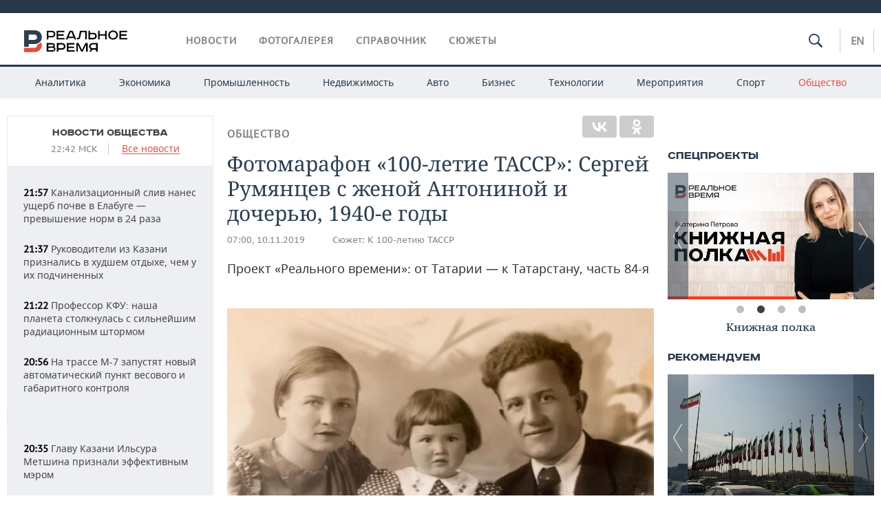

--- FILE ---
content_type: text/html; charset=utf-8
request_url: https://realnoevremya.ru/articles/157274-fotomarafon-100-letie-tassr-sergey-rumyancev-s-semey
body_size: 24166
content:
<!DOCTYPE html>
<html lang="ru">
<head prefix="og: https://ogp.me/ns# fb: https://ogp.me/ns/fb# article: https://ogp.me/ns/article#">
    <meta http-equiv="Content-Type" content="text/html; charset=utf-8" />
    <link rel="icon" type="image/png" href="/favicon-16x16.png" sizes="16x16" />
    <link rel="icon" type="image/png" href="/favicon-32x32.png" sizes="32x32" />
    <link rel="icon" type="image/png" href="/favicon-96x96.png" sizes="96x96" />
    <link rel="icon" type="image/png" href="/favicon-192x192.png" sizes="192x192" />
    <meta name="twitter:card" content="summary_large_image" />
    <meta name="twitter:site" content="@Realnoevremya" />
            <meta name="twitter:title" content="Фотомарафон «100-летие ТАССР»: Сергей Румянцев с женой Антониной и доч" />
        <meta name="twitter:description" content="Фотомарафон «100-летие ТАССР»: ученый Сергей Румянцев, первый ректор РУДН. Проект «Реального времени»: от Татарии — к Татарстану, часть 84-я" />
        <meta property="og:type" content="Article" />
    <meta property="og:locale" content="ru_RU"/>
    <meta property="og:site_name" content="Реальное время"/>
    <meta property="og:url" content="https://realnoevremya.ru/articles/157274-fotomarafon-100-letie-tassr-sergey-rumyancev-s-semey" />
            <link rel="image_src" href="https://realnoevremya.ru/uploads/articles/36/d1/aa383c16e9bdb420.jpg" />
        <meta property="vk:image" content="https://realnoevremya.ru/uploads/articles/36/d1/aa383c16e9bdb420.jpg" />
        <meta property="twitter:image" content="https://realnoevremya.ru/uploads/articles/36/d1/aa383c16e9bdb420.jpg" />
        <meta property="og:image" content="https://realnoevremya.ru/uploads/articles/36/d1/aa383c16e9bdb420.jpg" />
        <meta property="og:image:width" content="600" />
        <meta property="og:image:height" content="320" />
        <meta property="og:title" content="Фотомарафон «100-летие ТАССР»: Сергей Румянцев с женой Антониной и дочерью, 1940-е годы" />
    <meta property="twitterDescription" content="Фотомарафон «100-летие ТАССР»: Сергей Румянцев с женой Антониной и дочерью, 1940-е годы" />
    <meta property="og:description" content="Проект «Реального времени»: от Татарии — к Татарстану, часть 84-я" />
    <meta property="pageDescription" content="Проект «Реального времени»: от Татарии — к Татарстану, часть 84-я" />
    <meta name="description" content="Фотомарафон «100-летие ТАССР»: ученый Сергей Румянцев, первый ректор РУДН. Проект «Реального времени»: от Татарии — к Татарстану, часть 84-я" />
            <meta name="keywords" content="общество,история,новости общества, социальные новости,анализ исторических событий" />
                    <link rel="canonical" href="https://realnoevremya.ru/articles/157274-fotomarafon-100-letie-tassr-sergey-rumyancev-s-semey">
        
    
    
    <link rel="alternate" media="only screen and (max-width: 640px)" href="https://m.realnoevremya.ru/articles/157274-fotomarafon-100-letie-tassr-sergey-rumyancev-s-semey">

    <title>Фотомарафон «100-летие ТАССР»: Сергей Румянцев с семьей — Реальное время</title>
    <link rel="icon" href="/favicon.svg" type="image/x-icon">

        <link rel="stylesheet" href="/assets/journal/css/styles.min.css?v=1473867705">
    <link rel="stylesheet" type="text/css" href="/assets/journal/css/content-style.css?v=1473867705" />
<link rel="stylesheet" type="text/css" href="/assets/journal/css/slick.min.css?v=1473867705" />
    <link rel="stylesheet" href="/assets/journal/css/print.css" media="print" />
</head>

<body class="articles articlesview">
<div class="pageWrap">
    <svg xmlns="http://www.w3.org/2000/svg" xmlns:xlink="http://www.w3.org/1999/xlink" x="0px" y="0px"  style="display: none;" >
    <symbol id="logo-text" viewBox="0 0 150 32">
            <path class="st0" d="M40.3,0.7c2.9,0,5.1,1.9,5.1,4.8s-2.2,4.8-5.1,4.8h-5v2.9h-2.3V0.7H40.3z M35.3,8.2h5c1.7,0,2.9-1,2.9-2.7
        c0-1.7-1.2-2.7-2.9-2.7h-5V8.2z"/>
            <path class="st0" d="M58.5,0.7v2.1h-8.9v3h8v2.1h-8v3.3h9.2v2.1H47.3V0.7H58.5z"/>
            <path class="st0" d="M70.5,0.7l5.3,12.5h-2.4l-0.9-2H64l-0.9,2h-2.5l5.5-12.5H70.5z M64.8,9.2h6.7L69,2.7h-1.4L64.8,9.2z"/>
            <path class="st0" d="M91,0.7v12.5h-2.3V2.8h-5.6l-1.4,7.3c-0.4,2.1-1.7,3.1-3.7,3.1h-1.3V11h1.1c0.9,0,1.4-0.4,1.6-1.2l1.7-9.1H91
        z"/>
            <path class="st0" d="M95.7,0.7v3h4.8c2.9,0,5.1,1.8,5.1,4.7c0,2.9-2.2,4.8-5.1,4.8h-7.1V0.7H95.7z M95.7,11.1h4.6
        c1.9,0,2.9-1,2.9-2.7c0-1.8-1.1-2.7-2.9-2.7h-4.6V11.1z"/>
            <path class="st0" d="M109.8,0.7v5h8v-5h2.3v12.5h-2.3V7.7h-8v5.5h-2.3V0.7H109.8z"/>
            <path class="st0" d="M129.3,13.5c-3.9,0-7-2.6-7-6.6s3.1-6.6,7-6.6s7,2.6,7,6.6S133.2,13.5,129.3,13.5z M129.3,11.5
        c2.7,0,4.7-1.7,4.7-4.6c0-2.9-2.1-4.6-4.7-4.6c-2.6,0-4.7,1.7-4.7,4.6S126.7,11.5,129.3,11.5z"/>
            <path class="st0" d="M149.7,0.7v2.1h-8.9v3h8v2.1h-8v3.3h9.2v2.1h-11.5V0.7H149.7z"/>
            <path class="st0" d="M40.9,18.6c2.3,0,3.8,1.3,3.8,3.2c0,1-0.3,1.8-1.1,2.3c1.2,0.5,1.9,1.7,1.9,3.1c0,2.1-1.7,3.8-4.1,3.8h-8.6
        V18.6H40.9z M35.3,23.6h5.9c0.9,0,1.4-0.7,1.4-1.4c0-0.8-0.4-1.5-1.7-1.5h-5.6L35.3,23.6L35.3,23.6z M35.3,29h6.2
        c1.3,0,2-0.8,2-1.7c0-1.1-0.7-1.7-1.8-1.7h-6.4L35.3,29L35.3,29z"/>
            <path class="st0" d="M55,18.6c2.9,0,5.1,1.9,5.1,4.8s-2.2,4.8-5.1,4.8h-5.1v2.9h-2.3V18.6H55z M49.9,26.1h5c1.7,0,2.9-1,2.9-2.7
        c0-1.7-1.2-2.7-2.9-2.7h-5V26.1z"/>
            <path class="st0" d="M73.3,18.6v2.1h-8.9v3h8v2.1h-8V29h9.2v2.1H62.1V18.6L73.3,18.6L73.3,18.6z"/>
            <path class="st0" d="M79.2,18.6l4.9,9.9h0.1l4.9-9.9h3.3v12.5h-2.3v-9.7h-0.2l-4.8,9.7H83l-4.7-9.7h-0.2v9.7h-2.2V18.6L79.2,18.6
        L79.2,18.6z"/>
            <path class="st0" d="M106.8,31.1h-2.3v-2.9H99l-1.6,2.9h-2.5l2-3.5c-1.6-0.8-2.5-2.3-2.5-4.2c0-2.9,2.2-4.8,5.1-4.8h7.4V31.1z
         M99.5,20.7c-1.7,0-2.9,1.1-2.9,2.7c0,1.7,1.2,2.6,2.9,2.6h5v-5.4H99.5z"/>
    </symbol>
    <symbol id="logo-P" viewBox="0 0 150 32">
        <path class="st1" d="M15.1,0c6.1,0,10.7,4.1,10.7,10.1S21.2,20,15.1,20H6.8v4.1H0V0H15.1z M6.8,13.9h8c2.4,0,4.1-1.3,4.1-3.7
			c0-2.4-1.7-4-4.1-4h-8V13.9z"/>
    </symbol>
    <symbol id="logo-B" viewBox="0 0 150 32">
        <path class="st2" d="M18.9,20.9c0,0.2,0,0.4,0,0.6c0,2.4-1.7,4-4.1,4h-8l0,0H0v6.2h15.1c6.1,0,10.7-4.1,10.7-10.1
			c0-1.6-0.3-3.1-1-4.4C23.6,18.7,21.4,20.3,18.9,20.9L18.9,20.9L18.9,20.9z"/>
    </symbol>

    <symbol id="logo-text-en" viewBox="0 0 150 32">
        <polygon points="59.7,1.3 59.7,3.3 50.9,3.3 50.9,6.3 58.7,6.3 58.7,8.3 50.9,8.3 50.9,11.6 60,11.6 60,13.7 48.6,13.7 48.6,1.3
		"/>
        <path d="M65.9,9.7h6.6l-2.6-6.4h-1.4L65.9,9.7z M71.4,1.3l5.2,12.3h-2.3l-0.9-1.9H65l-0.9,1.9h-2.4l5.4-12.3H71.4z"/>
        <polygon points="80.9,1.3 80.9,11.6 89.7,11.6 89.7,13.7 78.5,13.7 78.5,1.3 	"/>
        <polygon points="93.8,1.3 101.9,10.5 101.9,1.3 104.3,1.3 104.3,13.7 101.9,13.7 93.7,4.4 93.7,13.7 91.5,13.7 91.5,1.3 	"/>
        <path d="M113.2,12.1c2.7,0,4.7-1.7,4.7-4.6s-2-4.6-4.7-4.6c-2.6,0-4.6,1.7-4.6,4.6S110.6,12.1,113.2,12.1 M113.2,14
		c-3.8,0-6.9-2.6-6.9-6.5s3.1-6.5,6.9-6.5c3.8,0,6.9,2.6,6.9,6.5S117,14,113.2,14"/>
        <polygon points="133.3,1.3 133.3,3.3 124.5,3.3 124.5,6.3 132.3,6.3 132.3,8.3 124.5,8.3 124.5,11.6 133.6,11.6 133.6,13.7
		122.2,13.7 122.2,1.3 	"/>
        <polygon points="36.4,18.7 40.7,29 41.6,29 46,18.7 48.4,18.7 43,31 39.3,31 33.8,18.7 	"/>
        <path d="M52.6,26h4.9c1.7,0,2.9-1,2.9-2.7s-1.2-2.7-2.9-2.7h-4.9C52.6,20.7,52.6,26,52.6,26z M57.6,18.7c2.9,0,5,1.9,5,4.8
		c0,2-1.1,3.4-2.6,4.1l1.9,3.4h-2.4l-1.6-2.9h-5.3V31h-2.2V18.7H57.6z"/>
        <path d="M36.7,8.8h4.9c1.7,0,2.9-1,2.9-2.7s-1.2-2.7-2.9-2.7h-4.9V8.8z M41.6,1.3c2.9,0,5,1.9,5,4.8c0,2-1.1,3.4-2.6,4.1l1.9,3.4
		h-2.4l-1.6-2.9h-5.3v2.9h-2.2V1.3H41.6z"/>
        <polygon points="76,18.7 76,20.7 67.2,20.7 67.2,23.7 75.1,23.7 75.1,25.7 67.2,25.7 67.2,28.9 76.3,28.9 76.3,31 65,31 65,18.7
		"/>
        <polygon points="81.8,18.7 86.6,28.3 86.7,28.3 91.6,18.7 94.8,18.7 94.8,31 92.6,31 92.6,21.4 92.3,21.4 87.7,31 85.6,31 81,21.4
		80.7,21.4 80.7,31 78.5,31 78.5,18.7 	"/>
        <polygon points="99.3,18.7 103.5,25.7 103.8,25.7 108,18.7 110.6,18.7 104.7,27.9 104.7,31 102.4,31 102.4,27.9 96.6,18.7 	"/>
        <path d="M113.4,27.1h6.6l-2.6-6.4h-1.4L113.4,27.1z M119,18.7l5.2,12.3h-2.3l-0.9-1.9h-8.4l-0.9,1.9h-2.4l5.4-12.3H119z"/>
    </symbol>


    <symbol id="searchico" viewBox="0 0 410.23 410.23">
        <path d="M401.625,364.092l-107.1-107.1c19.125-26.775,30.6-59.288,30.6-93.713c0-89.888-72.675-162.562-162.562-162.562
		S0,73.392,0,163.279s72.675,162.562,162.562,162.562c34.425,0,66.938-11.475,93.713-30.6l107.1,107.1
		c9.562,9.562,26.775,9.562,38.25,0l0,0C413.1,390.867,413.1,375.566,401.625,364.092z M162.562,287.592
		c-68.85,0-124.312-55.463-124.312-124.312c0-68.85,55.462-124.312,124.312-124.312c68.85,0,124.312,55.462,124.312,124.312
		C286.875,232.129,231.412,287.592,162.562,287.592z"/>
    </symbol>

    <symbol id="white-calendar" viewBox="0 0 485 485">
        <path class="st1" d="M438.2,71.7V436H46.8V71.7H438.2 M476.9,32.3h-38.7H46.8H8.1v39.3V436v39.3h38.7h391.4h38.7V436V71.7V32.3
        L476.9,32.3z"/>

        <rect x="147.8" y="9.7" class="st1" width="38.7" height="117.2"/>
        <rect x="295" y="9.7" class="st1" width="38.7" height="117.2"/>

        <rect x="90" y="200" width="50" height="50"/>
        <rect x="220" y="200" width="50" height="50"/>
        <rect x="350" y="200" width="50" height="50"/>

        <rect x="90" y="320" width="50" height="50"/>
        <rect x="220" y="320" width="50" height="50"/>
        <rect x="350" y="320" width="50" height="50"/>
    </symbol>

    <symbol id="social-vk" viewBox="0 0 11.9 17.9">
        <path d="M8.7,8.1L8.7,8.1C10,7.7,11,6.5,11,4.8c0-2.3-1.9-3.6-4-3.6H0v15.5h6.4c3.9,0,5.5-2.5,5.5-4.7C11.9,9.5,10.6,8.5,8.7,8.1z
	 M3.6,3.9h0.8c0.6,0,1.5-0.1,2,0.2C6.9,4.5,7.2,5,7.2,5.6c0,0.5-0.2,1-0.6,1.4C6,7.4,5.3,7.3,4.7,7.3H3.6V3.9z M7.3,13.5
	c-0.5,0.4-1.4,0.3-2,0.3H3.6V10h1.9c0.6,0,1.3,0,1.8,0.3s0.9,1,0.9,1.6C8.1,12.5,7.9,13.1,7.3,13.5z"/>
    </symbol>

    <symbol id="social-tw" viewBox="0 0 20.2 17.9">
        <path d="M20.2,2.7c-0.7,0.3-1.5,0.6-2.4,0.7c0.9-0.6,1.5-1.4,1.8-2.3c-0.8,0.5-1.7,0.8-2.6,1c-0.8-0.8-1.8-1.3-3-1.3
		c-2.3,0-4.1,1.8-4.1,4.1c0,0.3,0,0.6,0.1,0.9C6.6,5.6,3.5,4,1.5,1.5C1.1,2.1,0.9,2.8,0.9,3.6C0.9,5,1.6,6.3,2.7,7
		C2,7,1.4,6.8,0.8,6.5c0,0,0,0,0,0.1c0,2,1.4,3.7,3.3,4c-0.3,0.1-0.7,0.1-1.1,0.1c-0.3,0-0.5,0-0.8-0.1c0.5,1.6,2.1,2.8,3.9,2.9
		c-1.4,1.1-3.2,1.8-5.1,1.8c-0.3,0-0.7,0-1-0.1c1.8,1.2,4,1.9,6.3,1.9c7.6,0,11.7-6.3,11.7-11.7c0-0.2,0-0.4,0-0.5
		C18.9,4.2,19.6,3.5,20.2,2.7z"/>
    </symbol>

    <symbol id="social-fb" viewBox="0 0 15.3 17.9">
        <path d="M10.8,0H8.5C5.9,0,4.2,1.7,4.2,4.4v2H1.9c-0.2,0-0.4,0.2-0.4,0.4v2.9c0,0.2,0.2,0.4,0.4,0.4h2.3v7.4c0,0.2,0.2,0.4,0.4,0.4
		h3c0.2,0,0.4-0.2,0.4-0.4v-7.4h2.7c0.2,0,0.4-0.2,0.4-0.4V6.8c0-0.1,0-0.2-0.1-0.3c-0.1-0.1-0.2-0.1-0.3-0.1H8V4.7
		c0-0.8,0.2-1.2,1.3-1.2h1.6c0.2,0,0.4-0.2,0.4-0.4V0.4C11.2,0.2,11,0,10.8,0z"/>
    </symbol>

    <symbol id="social-yt" viewBox="0 0 24.8 17.9">
        <path d="M23.6,4.4c0-1.9-1.5-3.4-3.4-3.4H4.5C2.6,1,1.1,2.5,1.1,4.4v9c0,1.9,1.5,3.4,3.4,3.4h15.8
		c1.9,0,3.4-1.5,3.4-3.4v-9H23.6z M10.2,12.7V4.3l6.4,4.2L10.2,12.7z"/>
    </symbol>

    <symbol id="social-inc" viewBox="0 0 512 512">
        <path d="M352,0H160C71.6,0,0,71.6,0,160v192c0,88.4,71.6,160,160,160h192c88.4,0,160-71.6,160-160V160 C512,71.6,440.4,0,352,0z M464,352c0,61.8-50.2,112-112,112H160c-61.8,0-112-50.2-112-112V160C48,98.2,98.2,48,160,48h192 c61.8,0,112,50.2,112,112V352z"/>
        <path d="M256,128c-70.7,0-128,57.3-128,128s57.3,128,128,128s128-57.3,128-128S326.7,128,256,128z M256,336 c-44.1,0-80-35.9-80-80c0-44.1,35.9-80,80-80s80,35.9,80,80C336,300.1,300.1,336,256,336z"/>
        <circle cx="393.6" cy="118.4" r="17.1"/>
    </symbol>
</svg>
        <div class="topSpecial">
            <div class="siteWidth">
                    <ins data-revive-zoneid="10" data-revive-id="8c89e224c36626625246cabeff524fd5"></ins>

            </div>
        </div>
    
    <header >
        <div class="siteWidth clearfix">
    <a href="/" class="logo">
                <svg  xmlns:xlink="http://www.w3.org/1999/xlink" height="32px" width="150px">
            <use xlink:href="#logo-text" class="top-logo-text"></use>
            <use xlink:href="#logo-P" class="top-logo-P"></use>
            <use xlink:href="#logo-B" class="top-logo-B"></use>
        </svg>
    </a>
    <nav id="topMenu">
        <ul>
                            <li >
                    <a href="/news">Новости</a>
                </li>
                <li >
                    <a href="/galleries">Фотогалерея</a>
                </li>
                <li >
                    <a href="/companies">Справочник</a>
                    <ul class="sub">
                        <li><a href="/persons">Список персон</a></li>
                        <li><a href="/companies">Список компаний</a></li>
                    </ul>
                </li>

                <li class=" last">
                    <a href="/stories">Сюжеты</a>
                </li>
                    </ul>
    </nav>

    <div class="additionalMenu">

        <div class="topSearch ">
            <form action="/search" method="get" autocomplete="off">
                <input type="text" placeholder="" name="query" value="">
                <svg  xmlns:xlink="http://www.w3.org/1999/xlink" height="20px" width="20px">
                    <use xlink:href="#searchico" class="top-searchico"></use>
                </svg>
            </form>
        </div>

        <ul class="langSelect" >
                            <li><a href="//realnoevremya.com">En</a> </li>
                    </ul>
    </div>
</div>


<nav class="subMenu">
    <div class="content">
        <ul>
            <li >
                <a href="/analytics">Аналитика</a>
                <ul class="sub">
                    <!--li >
                        <a href="/analytics/archive/articles">Архив аналитики</a>
                    </li-->
                    <!--li >
                        <a href="/analytics/indexes">Индексы цен</a>
                    </li-->
                    <!--li >
                        <a href="/news/analytics">Новости аналитики</a>
                    </li-->
                    <li><a href="/stories/107">Декларации о доходах</a></li>
                    <li><a href="/stories/79">Короли госзаказа ПФО</a></li>
                    <li><a href="/stories/12">Вузы Татарстана</a></li>
                    <li><a href="/stories/29">Кому принадлежат торговые центры Татарстана</a></li>
                </ul>
            </li>
            <li >
                <a href="/economics">Экономика</a>
                <ul class="sub">
                    <li >
                        <a href="/economics/finances">Финансы</a>
                    </li>
                    <li >
                        <a href="/economics/banks">Банки</a>
                    </li>
                    <li >
                        <a href="/economics/budget">Бюджет</a>
                    </li>
                    <li >
                        <a href="/economics/investments">Инвестиции</a>
                    </li>
                </ul>
            </li>
            <li >
                <a href="/industry">Промышленность</a>
                <ul class="sub">
                    <li >
                        <a href="/industry/agriculture">Агропром</a>
                    </li>
                    <li >
                        <a href="/industry/machinery">Машиностроение</a>
                    </li>
                    <li >
                        <a href="/industry/petrochemistry">Нефтехимия</a>
                    </li>
                    <li >
                        <a href="/industry/oil">Нефть</a>
                    </li>
                    <li >
                        <a href="/industry/opk">ОПК</a>
                    </li>
                    <li >
                        <a href="/industry/energy">Энергетика</a>
                    </li>
                </ul>
            </li>
            <li >
                <a href="/realty">Недвижимость</a>
            </li>
            <li class="">
                <a href="/auto">Авто</a>
            </li>
            <li >
                <a href="/business">Бизнес</a>
                <ul class="sub">
                    <li  style="display:none;">
                        <a href="/business/cases">Кейс</a>
                    </li>
                    <li >
                        <a href="/business/retail">Розничная торговля</a>
                    </li>
                    <li >
                        <a href="/business/transport">Транспорт</a>
                    </li>
                    <li >
                        <a href="/business/services">Услуги</a>
                    </li>
                </ul>
            </li>
            <li >
                <a href="/technologies">Технологии</a>
                <ul class="sub">
                    <li >
                        <a href="/technologies/it">IT</a>
                    </li>
                    <li >
                        <a href="/technologies/media">Медиа</a>
                    </li>
                    <li >
                        <a href="/technologies/telecommunication">Телекоммуникации</a>
                    </li>
                </ul>
            </li>
            <li class="">
                <a href="/events">Мероприятия</a>
                <ul class="sub">
                    <li >
                        <a href="/events/outside">Выездная редакция</a>
                    </li>
                    <li >
                        <a href="/events/brunches">Бизнес-бранчи</a>
                    </li>
                    <!--li >
                        <a href="/events/forums">Бизнес-форум</a>
                    </li-->
                    <li >
                        <a href="/events/online">Online-конференции</a>
                    </li>
                    <li >
                        <a href="/events/lectures">Открытая лекция</a>
                    </li>
<!--                    <li>-->
<!--                        <a href="https://realnoevremya.ru/longreads/realrating/" target="_blank">Реальный Рейтинг</a>-->
<!--                    </li>-->
                </ul>
            </li>
            <li class="">
                <a href="/sports">Спорт</a>
                <ul class="sub">
                    <li >
                        <a href="/sports/football">Футбол</a>
                    </li>
                    <li >
                        <a href="/sports/hockey">Хоккей</a>
                    </li>
                    <li >
                        <a href="/sports/basketball">Баскетбол</a>
                    </li>
                    <li >
                        <a href="/sports/volleyball">Волейбол</a>
                    </li>
                    <li >
                        <a href="/sports/cybersport">Киберспорт</a>
                    </li>
                    <li >
                        <a href="/sports/figure-skating">Фигурное катание</a>
                    </li>
                    <li >
                        <a href="/sports/water">Водные виды спорта</a>
                    </li>
                    <li >
                        <a href="/sports/bandy">Хоккей с мячом</a>
                    </li>
                </ul>
            </li>
            <li class="active ">
                <a href="/society">Общество</a>
                <ul class="sub">
                    <li >
                        <a href="/society/authorities">Власть</a>
                    </li>
                    <li >
                        <a href="/society/infrastructure">Инфраструктура</a>
                    </li>
                    <li >
                        <a href="/society/history">История</a>
                    </li>
                    <li >
                        <a href="/society/culture">Культура</a>
                    </li>
                    <li >
                        <a href="/society/medicine">Медицина</a>
                    </li>
                    <li >
                        <a href="/society/education">Образование</a>
                    </li>
                    <li >
                        <a href="/incidents">Происшествия</a>
                    </li>
                </ul>
            </li>
        </ul>

    </div>
</nav>
    </header>

    <section>
        <div class="siteWidth clearfix newWidth">
            <div class="oneCol300 left left_side_news">
            
<div class="newsCol">
            <div class="header two-row">
            <h2><a href="/news/society">Новости общества</a></h2>

                            <span class="allNews">
                    <span class="currentTime">22:42 МСК</span>
                    <a href="/news">Все новости</a>
                </span>
            
        </div>
    
            <ul>
            
<li class="newsElement">
    <a href="/news/378650-kanalizacionnyy-sliv-nanes-uscherb-pochve-elabugi-prevysheniya-norm-v-24-raza">
        <strong>21:57</strong>
                Канализационный слив нанес ущерб почве в Елабуге — превышение норм в 24 раза    </a>
</li>

<li class="newsElement">
    <a href="/news/378649-rukovoditeli-iz-kazani-priznalis-v-hudshem-otdyhe-chem-u-ih-podchinennyh">
        <strong>21:37</strong>
                Руководители из Казани признались в худшем отдыхе, чем у их подчиненных    </a>
</li>

<li class="newsElement">
    <a href="/news/378648-professor-kfu-nasha-planeta-stolknulas-s-silneyshim-radiacionnym-shtormom">
        <strong>21:22</strong>
                Профессор КФУ: наша планета столкнулась с сильнейшим радиационным штормом    </a>
</li>

<li class="newsElement">
    <a href="/news/378646-na-trasse-m-7-zapustyat-novyy-apvgk">
        <strong>20:56</strong>
                На трассе М-7 запустят новый автоматический пункт весового и габаритного контроля    </a>
</li>
                    <li class="pic">
                            <ins data-revive-zoneid="2" data-revive-id="8c89e224c36626625246cabeff524fd5"></ins>

                    </li>
                
<li class="newsElement">
    <a href="/news/378643-glavu-kazani-ilsura-metshina-priznali-effektivnym-merom">
        <strong>20:35</strong>
                Главу Казани Ильсура Метшина признали эффективным мэром    </a>
</li>

<li class="newsElement">
    <a href="/news/378642-putin-prizval-udelyat-bolshe-vnimaniya-voprosam-mediciny-i-podderzhki-materey">
        <strong>20:23</strong>
                Путин призвал уделять больше внимания вопросам медицины и поддержки матерей    </a>
</li>

<li class="newsElement">
    <a href="/news/378640-zelenskiy-vstretitsya-s-trampom-v-davose">
        <strong>19:58</strong>
                Зеленский встретится с Трампом в Давосе    </a>
</li>

<li class="newsElement">
    <a href="/news/378638-rosstat-inflyaciya-za-nedelyu-s-13-po-19-yanvarya-snizilas-do-045">
        <strong>19:29</strong>
                Росстат: инфляция за неделю с 13 по 19 января снизилась до 0,45%    </a>
</li>

<li class="newsElement">
    <a href="/news/378637-putin-zayavil-chto-nuzhno-byt-gotovymi-k-morozam-i-snegopadam-v-pfo">
        <strong>19:17</strong>
                Путин заявил, что «нужно быть обязательно готовыми» к морозам и снегопадам в ПФО    </a>
</li>

<li class="newsElement">
    <a href="/news/378636-nad-tatarstanom-sbili-odin-bpla">
        <strong>18:55</strong>
                Над Татарстаном сбили один БПЛА    </a>
</li>

<li class="newsElement">
    <a href="/news/378619-v-tatarstane-na-etoy-nedele-ozhidayutsya-ekstremalnye-holoda-do--35">
        <strong>18:35</strong>
                В Татарстане на этой неделе ожидаются экстремальные холода до -35    </a>
</li>

<li class="newsElement">
    <a href="/news/378599-laboratoriya-kasperskogo-zafiksirovala-moshennicheskie-shemy-v-chatgpt">
        <strong>18:21</strong>
                «Лаборатория Касперского» зафиксировала мошеннические схемы в ChatGPT    </a>
</li>

<li class="newsElement">
    <a href="/news/378590-centrobank-opublikoval-oficialnyy-kurs-valyut-na-chetverg-22-yanvarya">
        <strong>18:06</strong>
                Центробанк опубликовал официальный курс валют на четверг, 22 января    </a>
</li>
                    <li class="pic">
                            <ins data-revive-zoneid="3" data-revive-id="8c89e224c36626625246cabeff524fd5"></ins>

                    </li>
                
<li class="newsElement">
    <a href="/news/378589-v-rossii-prodolzhayutsya-postepennye-ogranicheniya-raboty-telegram">
        <strong>17:57</strong>
                В России продолжаются постепенные ограничения работы Telegram    </a>
</li>

<li class="newsElement">
    <a href="/news/378587-na-dome-hudozhnika-petra-speranskogo-v-kazani-ustanovyat-memorialnuyu-dosku">
        <strong>17:47</strong>
                На доме Петра Сперанского в Казани установят мемориальную доску    </a>
</li>
                    <li class="pic">
                            <ins data-revive-zoneid="13" data-revive-id="8c89e224c36626625246cabeff524fd5"></ins>

                    </li>
                
<li class="newsElement">
    <a href="/news/378586-tramp-nastaivaet-na-peregovorah-o-priobretenii-grenlandii">
        <strong>17:34</strong>
                Трамп настаивает на переговорах о приобретении Гренландии    </a>
</li>

<li class="newsElement">
    <a href="/news/378584-flot-rt-zakupit-ocherednoe-sudno-na-vozdushnoy-podushke-pochti-za-80-mln">
        <strong>17:11</strong>
                «Флот РТ» закупит очередное судно на воздушной подушке почти за 80 млн рублей    </a>
</li>

<li class="newsElement">
    <a href="/news/378583-tatarstan-v-2025-godu-poluchil-69-mlrd-rubley-na-razvitie-molochnoy-otrasli">
        <strong>16:58</strong>
                Татарстан в 2025 году получил 6,9 млрд рублей на развитие молочной отрасли    </a>
</li>

<li class="newsElement">
    <a href="/news/378580-cnn-35-stran-budut-uchastvovat-v-ceremonii-v-chest-sozdaniya-soveta-mira">
        <strong>16:49</strong>
                CNN: 35 стран будут участвовать в церемонии, посвященной созданию «Совета мира»    </a>
</li>

<li class="newsElement">
    <a href="/news/378578-gosduma-otklonila-zakonoproekt-o-foto-i-videootchetah-po-kapremontu">
        <strong>16:37</strong>
                Госдума отклонила законопроект о фото‑ и видеоотчетах по капремонту    </a>
</li>

<li class="newsElement">
    <a href="/news/378577-infrastrukturu-dlya-kazan-mariny-za-24-mlrd-nachnut-stroit-v-2027-godu">
        <strong>16:29</strong>
                Инфраструктуру для «Казань марины» за 2,4 млрд рублей начнут строить в 2027 году    </a>
</li>

<li class="newsElement">
    <a href="/news/378576-tatarstancev-nachali-obmanyvat-moshenniki-pod-vidom-glavy-gzhi-tygina">
        <strong>16:18</strong>
                Татарстанцев начали обманывать мошенники под видом главы ГЖИ Тыгина    </a>
</li>

<li class="newsElement">
    <a href="/news/378575-v-rossiyskie-vuzy-napravyat-bolee-620-tysyach-byudzhetnyh-mest">
        <strong>16:10</strong>
                Российским вузам выделят более 620 тысяч бюджетных мест — 73% отдадут регионам    </a>
</li>

<li class="newsElement">
    <a href="/news/378568-v-kazani-testiruyut-umnye-kamery-dlya-fiksacii-nechischennyh-krysh-ot-snega">
        <strong>15:55</strong>
                В Казани тестируют умные камеры для фиксации не очищенных от снега крыш    </a>
</li>

<li class="newsElement">
    <a href="/news/378555-v-kazani-ne-hotyat-priznavat-dom-vahitova-pamyatnikom-okn">
        <strong>15:41</strong>
                В Казани не хотят признавать дом Вахитова ОКН    </a>
</li>

<li class="newsElement">
    <a href="/news/378526-usbby-vklyuchil-knigu-pisatelnicy-olgi-fadeevoy-zvuki-v-spisok-2026-goda">
        <strong>15:38</strong>
                USBBY включил книгу российской писательницы Ольги Фадеевой «Звуки» в международный список 2026 года    </a>
</li>

<li class="newsElement">
    <a href="/news/378537-moshenniki-obmanuli-dvuh-podrostkov-ukrav-u-ih-roditeley-39-mln-rubley">
        <strong>15:19</strong>
                Мошенники обманули двух подростков из Татарстана, украв у их родителей 39 млн рублей    </a>
</li>

<li class="newsElement">
    <a href="/news/378531-zhitelnica-naberezhnyh-chelnov-fiktivno-zaregistrirovala-u-sebya-70-migrantov">
        <strong>15:11</strong>
                Жительница Набережных Челнов фиктивно зарегистрировала у себя 70 мигрантов    </a>
</li>

<li class="newsElement">
    <a href="/news/378529-stiv-uitkoff-vstretitsya-s-putinym-v-chetverg">
        <strong>14:55</strong>
                Стив Уиткофф встретится с Путиным в четверг    </a>
</li>

<li class="newsElement">
    <a href="/news/378524-v-kazani-ogranichat-dvizhenie-na-prospekte-pobedy">
        <strong>14:28</strong>
                В Казани ограничат движение на проспекте Победы    </a>
</li>

<li class="newsElement">
    <a href="/news/378523-domodedovo-vystavyat-na-povtornyy-aukcion">
        <strong>14:13</strong>
                Домодедово выставят на повторный аукцион    </a>
</li>

<li class="newsElement">
    <a href="/news/378522-vo-dvorah-tatarstana-poyavyatsya-stoly-dlya-igry-v-tekbol">
        <strong>14:01</strong>
                Во дворах Татарстана появятся столы для игры в текбол    </a>
</li>

<li class="newsElement">
    <a href="/news/377804-programma-nash-dvor-v-tatarstane-mozhet-startovat-v-posledniy-raz">
        <strong>14:00</strong>
                «Будем смотреть на цели руководства республики»: завершится ли программа «Наш двор» в этом году    </a>
</li>

<li class="newsElement">
    <a href="/news/378521-prokuratura-proveryaet-zaderzhku-reysa-flydubai-iz-kazani-v-dubay">
        <strong>13:31</strong>
                Прокуратура проверяет задержку рейса Flydubai из Казани в Дубай    </a>
</li>

<li class="newsElement">
    <a href="/news/378517-glava-soyuzmoloka-nazval-vosstanovlenie-sprosa-klyuchevym-vyzovom-goda">
        <strong>13:23</strong>
                Глава Союзмолока назвал восстановление спроса ключевым вызовом года    </a>
</li>

<li class="newsElement">
    <a href="/news/378513-pri-morozah-shkoly-prodolzhayut-rabotu-v-shtatnom-rezhime">
        <strong>13:00</strong>
                При морозах школы продолжают работу в штатном режиме    </a>
</li>

<li class="newsElement">
    <a href="/news/378512-kollektivnyy-isk-k-google-ob-ispolzovanii-knig-dlya-ii-gemini-rasshiryaetsya">
        <strong>12:47</strong>
                Коллективный иск к Google об использовании книг для ИИ Gemini расширяется благодаря крупным издателям    </a>
</li>

<li class="newsElement">
    <a href="/news/378511-respublika-tatarstan-lidiruet-v-razvitii-nauchno-populyarnogo-turizma">
        <strong>12:46</strong>
                Республика Татарстан лидирует в развитии научно-популярного туризма    </a>
</li>

<li class="newsElement">
    <a href="/news/378486-osnovatel-finiko-doronin-zhdet-doprosa-v-kachestve-poterpevshego-na-50-mln">
        <strong>12:05</strong>
                Признан потерпевшим: основатель Finiko Доронин ждет допроса по делу о грабеже на $50 млн    </a>
</li>

<li class="newsElement">
    <a href="/news/378480-vyplaty-bezrabotnym-v-tatarstane-sokratilis-v-chetyre-raza-za-pyat-let">
        <strong>12:00</strong>
                Выплаты безработным в Татарстане сократились в четыре раза за пять лет    </a>
</li>
        </ul>

        <span class="allNews">
            <a href="/news/society">
                Новости раздела            </a>
        </span>
    </div>
        </div>
    
    <div class="detailNewsCol newsColHCounter threeCols">

                        <div class="grayShareBtn">
        <div class="ya-share2" data-services="vkontakte,odnoklassniki" data-counter=""
             data-title="Фотомарафон «100-летие ТАССР»: Сергей Румянцев с женой Антониной и дочерью, 1940-е годы"
             data-image="https://realnoevremya.ru/uploads/articles/36/d1/aa383c16e9bdb420.jpg"
             data-description="Проект «Реального времени»: от Татарии — к Татарстану, часть 84-я"
                     ></div>
    </div>
        
        <div class="detailCont">
            
<article class="">

    <div class="category"><a href='/society' class=''>Общество</a></div>
    <h1>Фотомарафон «100-летие ТАССР»: Сергей Румянцев с женой Антониной и дочерью, 1940-е годы</h1>

    <div class="dateLine">

        <span class="date"> <a href="/articles/archive/10.11.2019">07:00, 10.11.2019</a></span>

        
                    <span><em class="storyLink">Сюжет:&nbsp;<a href="/stories/127">К 100-летию ТАССР</a></em></span>
        

        
            </div>

            <div class="previewText">
            <p>Проект «Реального времени»: от Татарии — к Татарстану, часть 84-я</p>
        </div>
    
            <div class="singlePhoto newWidth clearfix" style="position: relative">
                        <figure><img src="/uploads/articles/36/d1/aa383c16e9bdb420.jpg" alt="Фотомарафон «100-летие ТАССР»: Сергей Румянцев с женой Антониной и дочерью, 1940-е годы" height="380" width="620"><figcaption>Фото: предоставлено realnoevremya.ru из фондов Музея истории КАИ</figcaption></figure>        </div>
    
            <div class="centeredText">
            <p><p>Многие талантливые советские функционеры самых высоких уровней были выходцами из Казани. Сергей Васильевич Румянцев, первый ректор РУДН и заместитель министра высшего образования СССР, был одним из них. Правда, родился он в Костроме, высшее образование получил в Москве, но как ученый и специалист состоялся именно в Казани. </p></p>
        </div>
    
    <p>Сергей Румянцев родился в 1913 году в Костроме. Отец его был слесарем, мать — кухаркой. В шесть лет Румянцев остался круглым сиротой и вырос в детском доме. В 1928 году он окончил в Костроме школу ФЗУ, потом учился на рабфаке, а в 1937 году окончил Московский авиационный институт. Оттуда, отказавшись от аспирантуры, он уехал в Казань: захотелось понюхать пороху на настоящем производстве. Поэтому молодого инженера-механика отправили на 27-й завод в Казань. Правда, уже через год его перевели в КАИ: институту остро нужны были специалисты по двигателям, чтобы создать специализированный факультет. </p> <p>Факультет двигателей летательных аппаратов строили с нуля: организовали лабораторию в старом каретном сарае, отремонтировали там три старинных мотора для занятий. В начале 1939-го открыли моторный факультет: Румянцев и организовывал учебный процесс, и разрабатывал план, и строил всю работу по обучению студентов. Не было преподавателей, нужно было выращивать своих. Ему было всего 26 лет. В 1943 году он защитил кандидатскую по авиационным двигателям. Это было страшное для страны, но самое интересное для ученых в КАИ время: с 1941 по 1943 год в Казани работали ведущие советские ученые — сюда эвакуировали ЦАГИ во главе с великим Мстиславом Келдышем. Румянцев трудился вместе со многими именитыми коллегами. </p> <figure style="margin-left: auto; margin-right: auto; text-align: center;"><img src="/uploads/article/39/47/27eed4db2620bbbd.lazy.jpg" data-src="/uploads/article/39/47/27eed4db2620bbbd.jpg" class="lazyload blur-up"><figcaption style="text-align: center;">Здание аэродинамической лаборатории КАИ, 1940-е гг. <em class="source">предоставлено realnoevremya.ru из фондов Музея истории КАИ</em></figcaption></figure> <p>Кафедрой теории двигателей Сергей Васильевич руководил с ее основания в 1938 году до 1953 года, пока не уехал из Казани. Параллельно он разрабатывал учебную документацию для открытия кафедры реактивных двигателей, помог организовать кафедру турбомашин. Он уговорил Валентина Глушко возглавить кафедру реактивных двигателей, состоял в тесной переписке с Королевым. В 1949 году Румянцев возглавил свой вуз. </p> <p>Но в 1953 году казанский период жизни Румянцева закончился: он уезжает в Москву, защищает там докторскую диссертацию (в КАИ не было ученого совета, позволявшего защищаться там) и — в ранге профессора — переходит на высокий административный пост: становится заместителем министра высшего образования СССР. </p> <p>Видимо, во время этой работы Сергей Васильевич не забывал и родной КАИ: в 1956 году в этом вузе появился-таки совет по присуждению ученой степени доктора наук. В 1958-м в СССР начала выходить научная серия журналов «Известия высших учебных заведений» — угадайте, какому вузу поручили издавать в ее рамках серию «Авиационная техника». <br></p> <p>В 1960 году советское правительство решило учредить Университет дружбы народов. Работу по его организации поручили Румянцеву. Причем Сергей Васильевич получил полный карт-бланш: ему отдали делать все, вплоть до проработки детального плана университетского городка. Румянцев руководил РУДН десять лет и вошел в его историю как деятельный администратор, создавший вуз совершенно нового типа, построивший его с нуля. </p> <p>В 1970 году он перешел в МАИ, где когда-то получил свою инженерную специальность. Здесь профессор Румянцев, наконец, смог полностью отдаться преподавательской деятельности. Он подготовил десятки ученых и вошел в историю отечественного самолетостроения и авиационного образования. <br></p>
    
        <div class="detailAuthors" >
        <span>Людмила Губаева</span>
    </div>

    <noindex>
    <div class="centeredText">
        <p style="padding: 0">
            Подписывайтесь на
            <a href="https://t.me/realnoevremya" target="_blank" rel="nofollow noindex noopener">телеграм-канал</a>,
            <a href="http://vk.com/realnoevremya_official" target="_blank" rel="nofollow noindex noopener">группу «ВКонтакте»</a> и
            <a href="https://ok.ru/realnoevremya" target="_blank" rel="nofollow noindex noopener">страницу в «Одноклассниках»</a> «Реального времени». Ежедневные видео на
            <a href="https://rutube.ru/channel/23839985/" target="_blank" rel="nofollow noindex noopener">Rutube</a> и
            <a href="https://dzen.ru/realnoevremya" target="_blank" rel="nofollow noindex noopener">«Дзене»</a>.
        </p>
    </div>
</noindex>

            <div class="reference">
            <h5>Справка</h5>
            <p><p>За помощь в подготовке материала редакция благодарит Музей истории КАИ.<br></p> <p>Мы будем рады участию наших читателей в наполнении фотопроекта. По вопросам фотомарафона обращайтесь по адресу gubaeva@realnoevremya.ru<br></p></p>
        </div>
    
    <span class="wrap_category">
            <a href='/society' class=''>Общество</a><a href='/society/history' class=''>История</a>            <a href='/region/tatarstan' class='region'>Татарстан</a>            <a href='/companies/2582-kazanskiy-nacionalnyy-issledovatelskiy-tehnicheskiy-universitet-imeni-a-n-tupoleva' class=''>Казанский национальный исследовательский технический университет имени А. Н. Туполева</a>        </span>
</article>


<script type="application/ld+json">
    {
        "@context": "http://schema.org",
        "@type": "Article",
        "datePublished": "2019-11-10T07:00:00+0300",
        "dateModified": "2023-09-15T13:47:36+0300",
        "headline": "Фотомарафон «100-летие ТАССР»: Сергей Румянцев с женой Антониной и дочерью, 1940-е годы",
        "description": "Фотомарафон «100-летие ТАССР»: ученый Сергей Румянцев, первый ректор РУДН. Проект «Реального времени»: от Татарии — к Татарстану, часть 84-я",
        "mainEntityOfPage" : "https://realnoevremya.ru/articles/157274-fotomarafon-100-letie-tassr-sergey-rumyancev-s-semey",
        "author": {
            "@type": "Person",
            "name": "Людмила Губаева"
        },
        "image" : {
            "@type": "ImageObject",
            "url": "https://realnoevremya.ru/uploads/articles/36/d1/aa383c16e9bdb420.jpg",
            "height": "380",
            "width": "620"
        },
        "publisher": {
            "@type": "Organization",
            "name": "ООО «Реальное время»",
            "logo" : {
                "@type" : "ImageObject",
                "url": "https://realnoevremya.ru/assets/journal/images/logo@2x.png",
                "height": "300",
                "width": "64"
            }
        }
    }
</script>

                    </div>

        <div class="clearfix"></div>

<div class="wrap-social-share" style="padding-bottom: 15px">
    <h5 class="title-share">Поделитесь в соцсетях</h5>
    <div class="colorShareBtn">
        <div class="ya-share2"
             data-services="vkontakte,odnoklassniki,whatsapp,telegram"
             data-title="Фотомарафон «100-летие ТАССР»: Сергей Румянцев с женой Антониной и дочерью, 1940-е годы"
             data-image="https://realnoevremya.ru/uploads/articles/36/d1/aa383c16e9bdb420.jpg"
             data-description="Проект «Реального времени»: от Татарии — к Татарстану, часть 84-я"
                    ></div>

                <span id="SimplanumWidget"></span>

                    <span id="print-material">
                <a href="https://realnoevremya.ru/articles/157274-fotomarafon-100-letie-tassr-sergey-rumyancev-s-semey/print" rel="nofollow noindex noopener" target="_blank">Распечатать материал</a>
            </span>
            </div>

<!--    <h5 class="title-subscribe">Хотите быть в курсе новостей?</h5>-->
<!--    <p style="font-weight: 600;">Подпишитесь на нас в-->
<!--        <a href="https://vk.com/realnoevremya_official" rel="nofollow noindex noopener" target="_blank">ВКонтакте</a>.-->
<!--        --><!--    </p>-->
</div>

<!--        <noindex>-->
<!--        --><!--        </noindex>-->

        
        <noindex>
                    
                <div class="specialLine left">
                        <ins data-revive-zoneid="11" data-revive-id="8c89e224c36626625246cabeff524fd5"></ins>

                </div>

                
<div id="wrap-smi2">
    <div class="headerBlock"><h2>Новости партнеров</h2></div>

        <div id="M616890ScriptRootC970966"></div>

        <div class="smi24__informer smi24__auto" data-smi-blockid="17468"></div>
    <script>
        (window.smiq = window.smiq || []).push({});
    </script>

                <div id="unit_89841"></div>
        <script type="text/javascript" charset="utf-8">
            (function() {
                var sc = document.createElement('script'); sc.type = 'text/javascript'; sc.async = true;
                sc.src = '//smi2.ru/data/js/89841.js'; sc.charset = 'utf-8';
                var s = document.getElementsByTagName('script')[0]; s.parentNode.insertBefore(sc, s);
            }());
        </script>
    
    <!-- SVK-Native Lenta Loader -->
            <script type="text/javascript" data-key="690af400ca2ca5b18049a36bdf1974d8">
            (function(w, a) {
                (w[a] = w[a] || []).push({
                    'script_key': '690af400ca2ca5b18049a36bdf1974d8',
                    'settings': {
                        'w': 18233,
                        'sid': 11166,
                        'type': 'lenta',
                    }
                });
                window['_SVKNativeLoader'].initWidgets();
            })(window, '_svk_native_widgets');
        </script>
        <!-- /SVK-Native Lenta Loader-->

</div>
<style>
    #wrap-smi2 {
        margin-bottom: 30px;
    }
    #wrap-smi2 .smi-widget__header17468 {
        display: none !important;
    }
    #M616890ScriptRootC970966_0a275 {
        margin-bottom: 20px;
    }
</style>
                            </noindex>

            </div>

    <noindex>
            <div class="oneCol300 left">
                        <div class="specialBlock">
                    <ins data-revive-zoneid="9" data-revive-id="8c89e224c36626625246cabeff524fd5"></ins>

            </div>

            
            
            <div id="wrap_slider" class="oneCol300 right">
                <div class="wrap_slick" data-slider=1>
    <h4>Спецпроекты</h4>
    <div class="block-media">
        <div class="slider slider-nav-1">
                            <div>
                    <a href="https://realnoevremya.ru/stories/162" target="_blank">
                        <img src="/uploads/slider/16/e7/7f7092e6302886e6.jpg" width="300" height="184" alt="pic">
                    </a>
                </div>
                            <div>
                    <a href="https://realnoevremya.ru/stories/171" target="_blank">
                        <img src="/uploads/slider/1e/fb/d9351ab476f5585f.jpg" width="300" height="184" alt="pic">
                    </a>
                </div>
                            <div>
                    <a href="https://realnoevremya.ru/stories/184" target="_blank">
                        <img src="/uploads/slider/b8/54/0311ba9d018128e6.jpg" width="300" height="184" alt="pic">
                    </a>
                </div>
                            <div>
                    <a href="https://realnoevremya.ru/stories/13" target="_blank">
                        <img src="/uploads/slider/6e/66/43f279321e45ef3e.jpg" width="300" height="184" alt="pic">
                    </a>
                </div>
                    </div>
    </div>

    <div class="block-text">
        <div class="slider slider-for-1">
                                            <div>
                    <a href="https://realnoevremya.ru/stories/162" target="_blank">
                        <h5>Бренды Татарстана</h5>
                                            </a>
                </div>
                                            <div>
                    <a href="https://realnoevremya.ru/stories/171" target="_blank">
                        <h5>Книжная полка</h5>
                                            </a>
                </div>
                                            <div>
                    <a href="https://realnoevremya.ru/stories/184" target="_blank">
                        <h5>Вклад Татарстана в Победу</h5>
                                            </a>
                </div>
                                            <div>
                    <a href="https://realnoevremya.ru/stories/13" target="_blank">
                        <h5>Фотопроект: Эпоха Шаймиева</h5>
                                            </a>
                </div>
                    </div>
    </div>
</div>                <div class="wrap_slick" data-slider=2>
    <h4>Рекомендуем</h4>
    <div class="block-media">
        <div class="slider slider-nav-2">
                            <div>
                    <a href="https://realnoevremya.ru/articles/377073-avantyura-na-million-kak-rubin-uvolil-rahimova-i-naznachil-artigu" target="_blank">
                        <img src="/uploads/slider/25/6b/fbd605d8198209f5.jpg" width="300" height="184" alt="pic">
                    </a>
                </div>
                            <div>
                    <a href="https://realnoevremya.ru/articles/377125-pochemu-poshliny-trampa-v-25-dlya-stran-partnerov-irana-horosho-dlya-rossii" target="_blank">
                        <img src="/uploads/slider/9a/53/9b4be8e0f754419b.jpg" width="300" height="184" alt="pic">
                    </a>
                </div>
                            <div>
                    <a href="https://realnoevremya.ru/articles/377390-itogi-rynka-stroitelstva-zhilya-v-tatarstane-v-2025-godu" target="_blank">
                        <img src="/uploads/slider/09/82/e12390357cea2679.jpg" width="300" height="184" alt="pic">
                    </a>
                </div>
                    </div>
    </div>

    <div class="block-text">
        <div class="slider slider-for-2">
                                            <div>
                    <a href="https://realnoevremya.ru/articles/377073-avantyura-na-million-kak-rubin-uvolil-rahimova-i-naznachil-artigu" target="_blank">
                        <h5>Авантюра на миллион: как «Рубин» уволил Рахимова и назначил Артигу</h5>
                                            </a>
                </div>
                                            <div>
                    <a href="https://realnoevremya.ru/articles/377125-pochemu-poshliny-trampa-v-25-dlya-stran-partnerov-irana-horosho-dlya-rossii" target="_blank">
                        <h5>Почему пошлины Трампа в 25% для стран-партнеров Ирана — хорошо для России?</h5>
                                            </a>
                </div>
                                            <div>
                    <a href="https://realnoevremya.ru/articles/377390-itogi-rynka-stroitelstva-zhilya-v-tatarstane-v-2025-godu" target="_blank">
                        <h5>Федералы захватили треть рынка по строительству жилья в Татарстане</h5>
                                            </a>
                </div>
                    </div>
    </div>
</div>            </div>

            
            <div id="wrap_social_widget">
<!--    <div class="fb-page" data-href="https://www.facebook.com/realnoevremya"-->
<!--         data-width="300" data-small-header="false" data-adapt-container-width="true" data-hide-cover="false" data-show-facepile="true">-->
<!--        <blockquote cite="https://www.facebook.com/realnoevremya" class="fb-xfbml-parse-ignore">-->
<!--            <a rel="nofollow noindex noopener" href="https://www.facebook.com/realnoevremya"></a>-->
<!--        </blockquote>-->
<!--    </div>-->
<!--    <br class="clear">-->
<!--    <br>-->
    <div id="vk_groups"></div>
    </div>

        </div>
    
    <div class="related_news">
            <div class="headerBlock"><h2>Читайте также</h2></div>

            <div class="left news">
            
<div class="newsCol">
            <div class="header two-row">
            <h2><a href="/news/society">Новости общества</a></h2>

                            <span class="allNews">
                    <span class="currentTime">22:42 МСК</span>
                    <a href="/news">Все новости</a>
                </span>
            
        </div>
    
            <ul>
            
<li class="newsElement">
    <a href="/news/378650-kanalizacionnyy-sliv-nanes-uscherb-pochve-elabugi-prevysheniya-norm-v-24-raza">
        <strong>21:57</strong>
                Канализационный слив нанес ущерб почве в Елабуге — превышение норм в 24 раза    </a>
</li>

<li class="newsElement">
    <a href="/news/378649-rukovoditeli-iz-kazani-priznalis-v-hudshem-otdyhe-chem-u-ih-podchinennyh">
        <strong>21:37</strong>
                Руководители из Казани признались в худшем отдыхе, чем у их подчиненных    </a>
</li>

<li class="newsElement">
    <a href="/news/378648-professor-kfu-nasha-planeta-stolknulas-s-silneyshim-radiacionnym-shtormom">
        <strong>21:22</strong>
                Профессор КФУ: наша планета столкнулась с сильнейшим радиационным штормом    </a>
</li>

<li class="newsElement">
    <a href="/news/378646-na-trasse-m-7-zapustyat-novyy-apvgk">
        <strong>20:56</strong>
                На трассе М-7 запустят новый автоматический пункт весового и габаритного контроля    </a>
</li>

<li class="newsElement">
    <a href="/news/378643-glavu-kazani-ilsura-metshina-priznali-effektivnym-merom">
        <strong>20:35</strong>
                Главу Казани Ильсура Метшина признали эффективным мэром    </a>
</li>

<li class="newsElement">
    <a href="/news/378642-putin-prizval-udelyat-bolshe-vnimaniya-voprosam-mediciny-i-podderzhki-materey">
        <strong>20:23</strong>
                Путин призвал уделять больше внимания вопросам медицины и поддержки матерей    </a>
</li>

<li class="newsElement">
    <a href="/news/378640-zelenskiy-vstretitsya-s-trampom-v-davose">
        <strong>19:58</strong>
                Зеленский встретится с Трампом в Давосе    </a>
</li>

<li class="newsElement">
    <a href="/news/378638-rosstat-inflyaciya-za-nedelyu-s-13-po-19-yanvarya-snizilas-do-045">
        <strong>19:29</strong>
                Росстат: инфляция за неделю с 13 по 19 января снизилась до 0,45%    </a>
</li>

<li class="newsElement">
    <a href="/news/378637-putin-zayavil-chto-nuzhno-byt-gotovymi-k-morozam-i-snegopadam-v-pfo">
        <strong>19:17</strong>
                Путин заявил, что «нужно быть обязательно готовыми» к морозам и снегопадам в ПФО    </a>
</li>

<li class="newsElement">
    <a href="/news/378636-nad-tatarstanom-sbili-odin-bpla">
        <strong>18:55</strong>
                Над Татарстаном сбили один БПЛА    </a>
</li>

<li class="newsElement">
    <a href="/news/378619-v-tatarstane-na-etoy-nedele-ozhidayutsya-ekstremalnye-holoda-do--35">
        <strong>18:35</strong>
                В Татарстане на этой неделе ожидаются экстремальные холода до -35    </a>
</li>

<li class="newsElement">
    <a href="/news/378599-laboratoriya-kasperskogo-zafiksirovala-moshennicheskie-shemy-v-chatgpt">
        <strong>18:21</strong>
                «Лаборатория Касперского» зафиксировала мошеннические схемы в ChatGPT    </a>
</li>

<li class="newsElement">
    <a href="/news/378590-centrobank-opublikoval-oficialnyy-kurs-valyut-na-chetverg-22-yanvarya">
        <strong>18:06</strong>
                Центробанк опубликовал официальный курс валют на четверг, 22 января    </a>
</li>

<li class="newsElement">
    <a href="/news/378589-v-rossii-prodolzhayutsya-postepennye-ogranicheniya-raboty-telegram">
        <strong>17:57</strong>
                В России продолжаются постепенные ограничения работы Telegram    </a>
</li>

<li class="newsElement">
    <a href="/news/378587-na-dome-hudozhnika-petra-speranskogo-v-kazani-ustanovyat-memorialnuyu-dosku">
        <strong>17:47</strong>
                На доме Петра Сперанского в Казани установят мемориальную доску    </a>
</li>

<li class="newsElement">
    <a href="/news/378586-tramp-nastaivaet-na-peregovorah-o-priobretenii-grenlandii">
        <strong>17:34</strong>
                Трамп настаивает на переговорах о приобретении Гренландии    </a>
</li>

<li class="newsElement">
    <a href="/news/378584-flot-rt-zakupit-ocherednoe-sudno-na-vozdushnoy-podushke-pochti-za-80-mln">
        <strong>17:11</strong>
                «Флот РТ» закупит очередное судно на воздушной подушке почти за 80 млн рублей    </a>
</li>

<li class="newsElement">
    <a href="/news/378583-tatarstan-v-2025-godu-poluchil-69-mlrd-rubley-na-razvitie-molochnoy-otrasli">
        <strong>16:58</strong>
                Татарстан в 2025 году получил 6,9 млрд рублей на развитие молочной отрасли    </a>
</li>

<li class="newsElement">
    <a href="/news/378580-cnn-35-stran-budut-uchastvovat-v-ceremonii-v-chest-sozdaniya-soveta-mira">
        <strong>16:49</strong>
                CNN: 35 стран будут участвовать в церемонии, посвященной созданию «Совета мира»    </a>
</li>

<li class="newsElement">
    <a href="/news/378578-gosduma-otklonila-zakonoproekt-o-foto-i-videootchetah-po-kapremontu">
        <strong>16:37</strong>
                Госдума отклонила законопроект о фото‑ и видеоотчетах по капремонту    </a>
</li>
        </ul>

        <span class="allNews">
            <a href="/news/society">
                Новости раздела            </a>
        </span>
    </div>
        </div>
    
    <ul class="mainNewsList">
            <li class="card withPic leftPic " >
        
        <a href="/articles/374420-kazan-nachala-xxi-veka-ot-ploschadi-tukaya-k-ploschadi-svobody">
                            <span class="pic">
                   <img class="lazyload blur-up" src="/uploads/mediateka/eb/09/eed43b87e842bb7f.lazy.jpg" data-src="/uploads/mediateka/eb/09/eed43b87e842bb7f.thumb.jpg" alt="Казань начала XXI века: от площади Тукая — к площади Свободы">                </span>
                    </a>

                <span class="meta-info">
            <span class="border categories"><a href='/society' class='border l-category'> Общество </a></span>            <span class="border date">10 янв, 00:00</span>
            <span class="border">
                                            </span>
        </span>
        
        <a href="/articles/374420-kazan-nachala-xxi-veka-ot-ploschadi-tukaya-k-ploschadi-svobody">
            <strong>Казань начала XXI века: от площади Тукая — к площади Свободы</strong>
            Поднимаемся по бывшей улице Куйбышева до оперного театра        </a>
    </li>
    <li class="card withPic leftPic " >
        
        <a href="/articles/374786-itogi-2025-goda-v-zhkh-tatarstana">
                            <span class="pic">
                   <img class="lazyload blur-up" src="/uploads/mediateka/4c/c5/182e8c45da26d796.lazy.jpg" data-src="/uploads/mediateka/4c/c5/182e8c45da26d796.thumb.jpg" alt="Цифровизация, самообследования УК и рост тарифов — как прошел год в сфере ЖКХ">                </span>
                    </a>

                <span class="meta-info">
            <span class="border categories"><a href='/realty' class='border l-category'> Недвижимость </a></span>            <span class="border date">10 янв, 00:00</span>
            <span class="border">
                                            </span>
        </span>
        
        <a href="/articles/374786-itogi-2025-goda-v-zhkh-tatarstana">
            <strong>Цифровизация, самообследования УК и рост тарифов — как прошел год в сфере ЖКХ</strong>
            2025-й может войти в историю Татарстана как год самых неожиданных инициатив        </a>
    </li>
    <li class="card withPic leftPic " >
        
        <a href="/articles/378644-pervyy-match-rubina-s-artigoy-sygral-shemoy-rahimova-i-pobedil">
                            <span class="pic">
                   <img class="lazyload blur-up" src="/uploads/mediateka/a3/a5/6c58059525f3e3e9.lazy.jpg" data-src="/uploads/mediateka/a3/a5/6c58059525f3e3e9.thumb.jpg" alt="Первый матч «Рубина» с Артигой: игра схемой Рахимова, гол Васильева, «побег» соперника">                </span>
                    </a>

                <span class="meta-info">
            <span class="border categories"><a href='/sports' class='border l-category'> Спорт </a></span>            <span class="border date">21:00</span>
            <span class="border">
                                            </span>
        </span>
        
        <a href="/articles/378644-pervyy-match-rubina-s-artigoy-sygral-shemoy-rahimova-i-pobedil">
            <strong>Первый матч «Рубина» с Артигой: игра схемой Рахимова, гол Васильева, «побег» соперника</strong>
            Казанцы победили сербский ИМТ в стартовой игре на зимних сборах в Турции        </a>
    </li>
    <li class="card withPic leftPic " >
        
        <a href="/articles/378581-kak-ak-bars-odolel-admiral-vo-vladivostoke">
                            <span class="pic">
                   <img class="lazyload blur-up" src="/uploads/mediateka/5d/17/f03759b8db9e4a7e.lazy.jpg" data-src="/uploads/mediateka/5d/17/f03759b8db9e4a7e.thumb.jpg" alt="Юбилейный матч Гатиятулина, рекорд Миллера и шанс для резерва: как «Ак Барс» одолел «Адмирал»">                </span>
                    </a>

                <span class="meta-info">
            <span class="border categories"><a href='/sports' class='border l-category'> Спорт </a></span>            <span class="border date">19:00</span>
            <span class="border">
                                            </span>
        </span>
        
        <a href="/articles/378581-kak-ak-bars-odolel-admiral-vo-vladivostoke">
            <strong>Юбилейный матч Гатиятулина, рекорд Миллера и шанс для резерва: как «Ак Барс» одолел «Адмирал»</strong>
            Мини-итоги выездной серии «барсов» на Дальнем Востоке        </a>
    </li>
    <li class="card withPic leftPic " >
        
        <a href="/articles/377082-obschepit-tatarstana-pokazal-pochti-88-mlrd-oborota-za-11-mesyacev-2025-goda">
                            <span class="pic">
                   <img class="lazyload blur-up" src="/uploads/mediateka/61/41/2b6eae46a5d4c03a.lazy.jpg" data-src="/uploads/mediateka/61/41/2b6eae46a5d4c03a.thumb.jpg" alt="Рестораторы Татарстана готовятся к «голодному» 2026 году">                </span>
                    </a>

                <span class="meta-info">
            <span class="border categories"><a href='/society' class='border l-category'> Общество </a></span>            <span class="border date">13 янв, 15:28</span>
            <span class="border">
                                            </span>
        </span>
        
        <a href="/articles/377082-obschepit-tatarstana-pokazal-pochti-88-mlrd-oborota-za-11-mesyacev-2025-goda">
            <strong>Рестораторы Татарстана готовятся к «голодному» 2026 году</strong>
            Оборот рынка общественного питания Татарстана за неполный 2025 год составил почти 88 млрд рублей, превысив показатели всего предыдущего года, но рестораторы готовятся «снять розовые очки» в 2026-м        </a>
    </li>
    </ul>
    <ul class="mainNewsList">
            <li class="card withPic leftPic " >
        
        <a href="/articles/377972-vpervye-na-chempionate-evropy-po-futzalu-sygraet-vospitannik-rubina">
                            <span class="pic">
                   <img class="lazyload blur-up" src="/uploads/mediateka/c9/65/4fbdf1cbc5f9a815.lazy.jpg" data-src="/uploads/mediateka/c9/65/4fbdf1cbc5f9a815.thumb.jpg" alt="Впервые на чемпионате Европы по футзалу сыграет воспитанник «Рубина»">                </span>
                    </a>

                <span class="meta-info">
            <span class="border categories"><a href='/sports' class='border l-category'> Спорт </a></span>            <span class="border date">00:00</span>
            <span class="border">
                                            </span>
        </span>
        
        <a href="/articles/377972-vpervye-na-chempionate-evropy-po-futzalu-sygraet-vospitannik-rubina">
            <strong>Впервые на чемпионате Европы по футзалу сыграет воспитанник «Рубина»</strong>
            На турнире стартуют сразу шесть сборных из стран бывшего Советского Союза        </a>
    </li>
    <li class="card withPic leftPic " >
        
        <a href="/articles/377089-hod-frakcii-ldpr-v-gosdume-podderzhka-biznesa-ili-populistskiy-hod">
                            <span class="pic">
                   <img class="lazyload blur-up" src="/uploads/mediateka/e5/6e/ae084c987544a423.lazy.jpg" data-src="/uploads/mediateka/e5/6e/ae084c987544a423.thumb.jpg" alt="Пиар-ход или реальная поддержка бизнеса, который прощается с УСН?">                </span>
                    </a>

                <span class="meta-info">
            <span class="border categories"><a href='/business' class='border l-category'> Бизнес </a></span>            <span class="border date">19 янв, 00:00</span>
            <span class="border">
                                            </span>
        </span>
        
        <a href="/articles/377089-hod-frakcii-ldpr-v-gosdume-podderzhka-biznesa-ili-populistskiy-hod">
            <strong>Пиар-ход или реальная поддержка бизнеса, который прощается с УСН?</strong>
            В Татарстане оценили инициативу о продлении кредитных каникул для тех, кто переходит на общую систему налогообложения        </a>
    </li>
    <li class="card withPic leftPic " >
        
        <a href="/articles/378551-tatarstan-prinyal-45-mln-turistov-no-otrasl-zhdt-neprostyh-vremn">
                            <span class="pic">
                   <img class="lazyload blur-up" src="/uploads/mediateka/gallery/88/41/4c9d22493bb8c6f3.lazy.jpg" data-src="/uploads/mediateka/gallery/88/41/4c9d22493bb8c6f3.thumb.jpg" alt="Татарстан принял 4,5 млн туристов, но отрасль ждет непростых времен">                </span>
                    </a>

                <span class="meta-info">
            <span class="border categories"><a href='/society' class='border l-category'> Общество </a></span>            <span class="border date">16:15</span>
            <span class="border">
                                            </span>
        </span>
        
        <a href="/articles/378551-tatarstan-prinyal-45-mln-turistov-no-otrasl-zhdt-neprostyh-vremn">
            <strong>Татарстан принял 4,5 млн туристов, но отрасль ждет непростых времен</strong>
            Снижение темпов роста, однообразный турпродукт и бум посуточной аренды — главные вызовы для отрасли на пути к 2030 году        </a>
    </li>
    <li class="card withPic leftPic " >
        
        <a href="/articles/378458-v-novom-sude-kazani-sozdali-usloviya-dlya-lyudey-i-sobak-otkrytie-v-fevrale">
                            <span class="pic">
                   <img class="lazyload blur-up" src="/uploads/mediateka/ce/54/50555fbc9955b38b.lazy.jpg" data-src="/uploads/mediateka/ce/54/50555fbc9955b38b.thumb.jpg" alt="Условия для людей и собак, «камерный» рекорд и лифты: во сколько оценили новый храм правосудия в Казани">                </span>
                    </a>

                <span class="meta-info">
            <span class="border categories"><a href='/society' class='border l-category'> Общество </a></span>            <span class="border date">00:00</span>
            <span class="border">
                                            </span>
        </span>
        
        <a href="/articles/378458-v-novom-sude-kazani-sozdali-usloviya-dlya-lyudey-i-sobak-otkrytie-v-fevrale">
            <strong>Условия для людей и собак, «камерный» рекорд и лифты: во сколько оценили новый храм правосудия в Казани</strong>
            Открытие нового здания Кировского райсуда Казани намечено на февраль        </a>
    </li>
    <li class="card withPic leftPic " >
        
        <a href="/articles/378373-rustam-minnihanov-ne-nado-zanimatsya-pripiskami">
                            <span class="pic">
                   <img class="lazyload blur-up" src="/uploads/mediateka/60/20/3d92cda1b28b9809.lazy.jpg" data-src="/uploads/mediateka/60/20/3d92cda1b28b9809.thumb.jpg" alt="Рустам Минниханов: «Каждый глава пытается памятник построить, но не надо заниматься приписками»">                </span>
                    </a>

                <span class="meta-info">
            <span class="border categories"><a href='/realty' class='border l-category'> Недвижимость </a></span>            <span class="border date">20 янв, 18:17</span>
            <span class="border">
                                            </span>
        </span>
        
        <a href="/articles/378373-rustam-minnihanov-ne-nado-zanimatsya-pripiskami">
            <strong>Рустам Минниханов: «Каждый глава пытается памятник построить, но не надо заниматься приписками»</strong>
            Раис Татарстана призвал руководителей районов объективно оценивать востребованность новых объектов на селе        </a>
    </li>
    </ul>

            <ul class="mainNewsList last">
                <li class="card withPic leftPic " >
        
        <a href="/articles/377723-air-otchitalsya-ob-itogah-2025-goda">
                            <span class="pic">
                   <img class="lazyload blur-up" src="/uploads/mediateka/08/98/372aeadbf0b8662a.lazy.jpg" data-src="/uploads/mediateka/08/98/372aeadbf0b8662a.thumb.jpg" alt="Минуллина — о схватках инвесторов: «Приход каждого нового — настоящая бойня. Крови не видно»">                </span>
                    </a>

                <span class="meta-info">
            <span class="border categories"><a href='/industry' class='border l-category'> Промышленность </a></span>            <span class="border date">16 янв, 16:37</span>
            <span class="border">
                                            </span>
        </span>
        
        <a href="/articles/377723-air-otchitalsya-ob-itogah-2025-goda">
            <strong>Минуллина — о схватках инвесторов: «Приход каждого нового — настоящая бойня. Крови не видно»</strong>
            Объем частных инвестиций в экономику Татарстана составил 1,3 трлн рублей — на треть больше, чем в 2024 году        </a>
    </li>
    <li class="card withPic leftPic " >
        
        <a href="/articles/378483-gosalkogolinspekciya-tatarstana-vozmetsya-za-bary-torguyuschie-na-vynos">
                            <span class="pic">
                   <img class="lazyload blur-up" src="/uploads/mediateka/d3/14/f446bb0ce5c3f0cf.lazy.jpg" data-src="/uploads/mediateka/d3/14/f446bb0ce5c3f0cf.thumb.jpg" alt="Госалкогольинспекция Татарстана возьмется за ночные бары и клубы, торгующие «навынос»">                </span>
                    </a>

                <span class="meta-info">
            <span class="border categories"><a href='/society' class='border l-category'> Общество </a></span>            <span class="border date">11:25</span>
            <span class="border">
                                            </span>
        </span>
        
        <a href="/articles/378483-gosalkogolinspekciya-tatarstana-vozmetsya-za-bary-torguyuschie-na-vynos">
            <strong>Госалкогольинспекция Татарстана возьмется за ночные бары и клубы, торгующие «навынос»</strong>
            Контрольные закупки в заведениях-нарушителях будут проводить по согласованию с прокуратурой, но под видом обычных гостей        </a>
    </li>
    <li class="card withPic leftPic " >
        
        <a href="/articles/377675-pervaya-chastnaya-kartinnaya-galereya-v-tatarstane-arsenal">
                            <span class="pic">
                   <img class="lazyload blur-up" src="/uploads/mediateka/6c/c1/1bbbaf63c9f975af.lazy.jpg" data-src="/uploads/mediateka/6c/c1/1bbbaf63c9f975af.thumb.jpg" alt="Как в Татарстане открывали первую частную картинную галерею «Арсенал»">                </span>
                    </a>

                <span class="meta-info">
            <span class="border categories"><a href='/society' class='border l-category'> Общество </a></span>            <span class="border date">00:00</span>
            <span class="border">
                                            </span>
        </span>
        
        <a href="/articles/377675-pervaya-chastnaya-kartinnaya-galereya-v-tatarstane-arsenal">
            <strong>Как в Татарстане открывали первую частную картинную галерею «Арсенал»</strong>
            Продвигать искусство в массы помогали меховщики        </a>
    </li>
    <li class="card withPic leftPic " >
        
        <a href="/articles/377124-v-kazani-vyros-spros-na-ruchnuyu-uborku-snega-specialistov-ne-hvataet">
                            <span class="pic">
                   <img class="lazyload blur-up" src="/uploads/mediateka/f4/71/34841c99bf10d72f.lazy.jpg" data-src="/uploads/mediateka/f4/71/34841c99bf10d72f.thumb.jpg" alt="От 1 тыс. рублей в час: в Казани вырос спрос на ручную уборку снега">                </span>
                    </a>

                <span class="meta-info">
            <span class="border categories"><a href='/society' class='border l-category'> Общество </a></span>            <span class="border date">13 янв, 17:55</span>
            <span class="border">
                                            </span>
        </span>
        
        <a href="/articles/377124-v-kazani-vyros-spros-na-ruchnuyu-uborku-snega-specialistov-ne-hvataet">
            <strong>От 1 тыс. рублей в час: в Казани вырос спрос на ручную уборку снега</strong>
            Однако уже сегодня снегопады в республике закончатся, поскольку над ПФО встанет антициклон        </a>
    </li>
    <li class="card withPic leftPic " >
        
        <a href="/articles/378550-cel-moshennika-ne-prosto-hischenie-a-podryv-doveriya-k-organam-vlasti">
                            <span class="pic">
                   <img class="lazyload blur-up" src="/uploads/mediateka/b9/04/91c11113e8ae9b8b.lazy.jpg" data-src="/uploads/mediateka/b9/04/91c11113e8ae9b8b.thumb.jpg" alt="«Цель мошенника не просто хищение, а подрыв доверия к органам власти»">                </span>
                    </a>

                <span class="meta-info">
            <span class="border categories"><a href='/society' class='border l-category'> Общество </a></span>            <span class="border date">20:25</span>
            <span class="border">
                                            </span>
        </span>
        
        <a href="/articles/378550-cel-moshennika-ne-prosto-hischenie-a-podryv-doveriya-k-organam-vlasti">
            <strong>«Цель мошенника не просто хищение, а подрыв доверия к органам власти»</strong>
            В прошлом году мошенники все чаще использовали детей для кражи денег у родителей        </a>
    </li>
        </ul>
    
            <ul class="mainNewsList last">
                <li class="card withPic leftPic " >
        
        <a href="/articles/378460-dom-filimonova-hotyat-isklyuchit-iz-reestra-obektov-okn">
                            <span class="pic">
                   <img class="lazyload blur-up" src="/uploads/mediateka/01/a4/b42b5b8654bad47f.lazy.jpg" data-src="/uploads/mediateka/01/a4/b42b5b8654bad47f.thumb.jpg" alt="«Не является уникальной и исторически ценной личностью»">                </span>
                    </a>

                <span class="meta-info">
            <span class="border categories"><a href='/society' class='border l-category'> Общество </a></span>            <span class="border date">15:30</span>
            <span class="border">
                                            </span>
        </span>
        
        <a href="/articles/378460-dom-filimonova-hotyat-isklyuchit-iz-reestra-obektov-okn">
            <strong>«Не является уникальной и исторически ценной личностью»</strong>
            Как ивановский эксперт Мартынов решил снизить роль Мулланура Вахитова, оценивая дом в Вахитовском районе        </a>
    </li>
    <li class="card withPic leftPic " >
        
        <a href="/articles/377971-nas-tam-net-eks-rossiyskie-figuristy-vzyali-4-medali-chempionata-evropy">
                            <span class="pic">
                   <img class="lazyload blur-up" src="/uploads/mediateka/65/61/8ba3f42166231879.lazy.jpg" data-src="/uploads/mediateka/65/61/8ba3f42166231879.thumb.jpg" alt="Воспитанники российской школы фигурного катания взяли четыре медали чемпионата Европы">                </span>
                    </a>

                <span class="meta-info">
            <span class="border categories"><a href='/sports' class='border l-category'> Спорт </a></span>            <span class="border date">20 янв, 00:00</span>
            <span class="border">
                                            </span>
        </span>
        
        <a href="/articles/377971-nas-tam-net-eks-rossiyskie-figuristy-vzyali-4-medali-chempionata-evropy">
            <strong>Воспитанники российской школы фигурного катания взяли четыре медали чемпионата Европы</strong>
            Россияне не участвовали в чемпионате Европы по фигурному катанию, но каждая пара-призер имеет отношение и к России в целом, и к Татарстану в частности        </a>
    </li>
    <li class="card withPic leftPic " >
        
        <a href="/articles/377006-kakie-figuristy-rossiyskogo-proishozhdeniya-vystupyat-na-chempionate-evropy">
                            <span class="pic">
                   <img class="lazyload blur-up" src="/uploads/mediateka/c8/fe/6b4e7127047c6681.lazy.jpg" data-src="/uploads/mediateka/c8/fe/6b4e7127047c6681.thumb.jpg" alt="Самой именитой экс-россиянкой на чемпионате Европы по фигурному катанию станет Анастасия Губанова">                </span>
                    </a>

                <span class="meta-info">
            <span class="border categories"><a href='/sports' class='border l-category'> Спорт </a></span>            <span class="border date">14 янв, 00:00</span>
            <span class="border">
                                            </span>
        </span>
        
        <a href="/articles/377006-kakie-figuristy-rossiyskogo-proishozhdeniya-vystupyat-na-chempionate-evropy">
            <strong>Самой именитой экс-россиянкой на чемпионате Европы по фигурному катанию станет Анастасия Губанова</strong>
            На соревнованиях ожидается выступление более двух десятков бывших российских фигуристов, сменивших гражданство        </a>
    </li>
    <li class="card withPic leftPic " >
        
        <a href="/articles/378186-ufas-predyavilo-edinstvennym-v-tatarstane-liftostroitelyam-kartelnyy-sgovor">
                            <span class="pic">
                   <img class="lazyload blur-up" src="/uploads/mediateka/a4/42/bced20bc74b4c708.lazy.jpg" data-src="/uploads/mediateka/a4/42/bced20bc74b4c708.thumb.jpg" alt="Татарстанским лифтостроителям предъявили картельный сговор на четверть миллиарда рублей">                </span>
                    </a>

                <span class="meta-info">
            <span class="border categories"><a href='/incidents' class='border l-category'> Происшествия </a></span>            <span class="border date">00:00</span>
            <span class="border">
                                            </span>
        </span>
        
        <a href="/articles/378186-ufas-predyavilo-edinstvennym-v-tatarstane-liftostroitelyam-kartelnyy-sgovor">
            <strong>Татарстанским лифтостроителям предъявили картельный сговор на четверть миллиарда рублей</strong>
            Москва приступила к расследованию антимонопольного дела против первого в Татарстане производителя подъемников        </a>
    </li>
    <li class="card withPic leftPic " >
        
        <a href="/articles/377393-priedet-li-olimpiyskiy-chempion-bolshunov-na-etap-kubka-rossii-v-mirnom">
                            <span class="pic">
                   <img class="lazyload blur-up" src="/uploads/mediateka/c4/ad/3258395af2b6ad8b.lazy.jpg" data-src="/uploads/mediateka/c4/ad/3258395af2b6ad8b.thumb.jpg" alt="В Казани «потеряли» Большунова: приедет ли олимпийский чемпион на этап Кубка России в Мирном">                </span>
                    </a>

                <span class="meta-info">
            <span class="border categories"><a href='/sports' class='border l-category'> Спорт </a></span>            <span class="border date">14 янв, 19:25</span>
            <span class="border">
                                            </span>
        </span>
        
        <a href="/articles/377393-priedet-li-olimpiyskiy-chempion-bolshunov-na-etap-kubka-rossii-v-mirnom">
            <strong>В Казани «потеряли» Большунова: приедет ли олимпийский чемпион на этап Кубка России в Мирном</strong>
            Репортаж по итогам пресс-конференции Вяльбе, Фардиева и Шайхутдинова с лыжниками в Казани        </a>
    </li>
        </ul>
    
    <div class="clear"></div>
    </div>
    </noindex>
</div>

                    <div class="specialLine center">
                    <ins data-revive-zoneid="12" data-revive-id="8c89e224c36626625246cabeff524fd5"></ins>

            </div>
                <span class="upBtn"></span>
    </section>
</div>
<!-- pageWrap-->

<footer
    >
    <div class="siteWidth clearfix">
        <div class="left">
            <a href="/" class="logo" >
                <svg height="25px" width="117px" >
                    <use xlink:href="#logo-text" class="top-logo-text"></use>
                    <use xlink:href="#logo-P" class="top-logo-P"></use>
                    <use xlink:href="#logo-B" class="top-logo-B"></use>
                </svg>
            </a>
            <span class="age">18+</span>

            <ul class="socials">
                <li class="vk">
                    <a href="http://vk.com/realnoevremya_official" target="_blank" rel="nofollow noindex noopener">
                        <svg xmlns="http://www.w3.org/2000/svg" width="20" height="20" viewBox="0 0 20 20"><path fill="#ccc" d="M10 .4C4.698.4.4 4.698.4 10s4.298 9.6 9.6 9.6s9.6-4.298 9.6-9.6S15.302.4 10 .4zm3.692 10.831s.849.838 1.058 1.227c.006.008.009.016.011.02c.085.143.105.254.063.337c-.07.138-.31.206-.392.212h-1.5c-.104 0-.322-.027-.586-.209c-.203-.142-.403-.375-.598-.602c-.291-.338-.543-.63-.797-.63a.305.305 0 0 0-.095.015c-.192.062-.438.336-.438 1.066c0 .228-.18.359-.307.359h-.687c-.234 0-1.453-.082-2.533-1.221c-1.322-1.395-2.512-4.193-2.522-4.219c-.075-.181.08-.278.249-.278h1.515c.202 0 .268.123.314.232c.054.127.252.632.577 1.2c.527.926.85 1.302 1.109 1.302a.3.3 0 0 0 .139-.036c.338-.188.275-1.393.26-1.643c0-.047-.001-.539-.174-.775c-.124-.171-.335-.236-.463-.26a.55.55 0 0 1 .199-.169c.232-.116.65-.133 1.065-.133h.231c.45.006.566.035.729.076c.33.079.337.292.308 1.021c-.009.207-.018.441-.018.717c0 .06-.003.124-.003.192c-.01.371-.022.792.24.965a.216.216 0 0 0 .114.033c.091 0 .365 0 1.107-1.273a9.718 9.718 0 0 0 .595-1.274c.015-.026.059-.106.111-.137a.266.266 0 0 1 .124-.029h1.781c.194 0 .327.029.352.104c.044.119-.008.482-.821 1.583l-.363.479c-.737.966-.737 1.015.046 1.748z"/></svg>
                    </a>
                </li>

                <li class="tg"><a href="https://t.me/realnoevremya" target="_blank" rel="nofollow noindex noopener">
                        <svg xmlns="http://www.w3.org/2000/svg" width="20" height="20" viewBox="0 0 20 20"><path fill="#ccc" d="M10 0c5.523 0 10 4.477 10 10s-4.477 10-10 10S0 15.523 0 10S4.477 0 10 0Zm4.442 6c-.381.007-.966.207-3.779 1.362a485.41 485.41 0 0 0-5.907 2.512c-.48.189-.73.373-.753.553c-.044.346.46.453 1.094.657c.517.166 1.213.36 1.575.368c.328.007.694-.127 1.098-.4c2.76-1.84 4.183-2.769 4.273-2.789c.063-.014.15-.032.21.02c.059.052.053.15.046.177c-.05.211-2.641 2.538-2.79 2.691l-.072.072c-.55.543-1.105.898-.147 1.521c.866.563 1.37.922 2.26 1.5c.57.368 1.017.805 1.605.752c.271-.025.55-.276.693-1.026c.335-1.77.995-5.608 1.147-7.19a1.742 1.742 0 0 0-.017-.393a.42.42 0 0 0-.144-.27c-.121-.098-.309-.118-.392-.117Z"/></svg>
                    </a>
                </li>

                <li class="yt">
                    <a href="https://rutube.ru/channel/23839985/" target="_blank" rel="nofollow noindex noopener">
                        <svg width="132" height="132" viewBox="0 0 132 132" fill="none" xmlns="http://www.w3.org/2000/svg">
                            <g clip-path="url(#clip0_519_1972)">
                                <path d="M81.5361 62.9865H42.5386V47.5547H81.5361C83.814 47.5547 85.3979 47.9518 86.1928 48.6451C86.9877 49.3385 87.4801 50.6245 87.4801 52.5031V58.0441C87.4801 60.0234 86.9877 61.3094 86.1928 62.0028C85.3979 62.6961 83.814 62.9925 81.5361 62.9925V62.9865ZM84.2115 33.0059H26V99H42.5386V77.5294H73.0177L87.4801 99H106L90.0546 77.4287C95.9333 76.5575 98.573 74.7559 100.75 71.7869C102.927 68.8179 104.019 64.071 104.019 57.7359V52.7876C104.019 49.0303 103.621 46.0613 102.927 43.7857C102.233 41.51 101.047 39.5307 99.362 37.7528C97.5824 36.0698 95.6011 34.8845 93.2223 34.0904C90.8435 33.3971 87.8716 33 84.2115 33V33.0059Z" fill="#ccc"/>
                                <path d="M198 3.05176e-05C198 36.4508 168.451 66.0001 132 66.0001C124.589 66.0001 117.464 64.7786 110.814 62.5261C110.956 60.9577 111.019 59.3541 111.019 57.7359V52.7876C111.019 48.586 110.58 44.8824 109.623 41.7436C108.59 38.3588 106.82 35.4458 104.443 32.938L104.311 32.7988L104.172 32.667C101.64 30.2721 98.7694 28.5625 95.4389 27.4506L95.3108 27.4079L95.1812 27.3701C92.0109 26.446 88.3508 26 84.2115 26H77.2115V26.0059H71.3211C67.8964 18.0257 66 9.23434 66 3.05176e-05C66 -36.4508 95.5492 -66 132 -66C168.451 -66 198 -36.4508 198 3.05176e-05Z" fill="#ccc"/>
                            </g>
                            <rect x="1" y="1" width="130" height="130" rx="65" stroke="#ccc" stroke-width="2"/>
                            <defs>
                                <clipPath id="clip0_519_1972">
                                    <rect width="132" height="132" rx="66" fill="white"/>
                                </clipPath>
                            </defs>
                        </svg>
                    </a>
                </li>
            </ul>

            <br>
            
    <!--LiveInternet counter-->
    <script type="text/javascript"><!--
        document.write("<a rel='nofollow noindex noopener' style='border-bottom-color: transparent;position: absolute; left: -10000px;' href='//www.liveinternet.ru/click;Realnoevremya' " +
            "target=_blank><img src='//counter.yadro.ru/hit;Realnoevremya?t17.2;r" +
            escape(document.referrer) + ((typeof(screen) == "undefined") ? "" :
            ";s" + screen.width + "*" + screen.height + "*" + (screen.colorDepth ?
                screen.colorDepth : screen.pixelDepth)) + ";u" + escape(document.URL) +
            ";" + Math.random() +
            "' alt='' title='LiveInternet: показано число просмотров за 24" +
            " часа, посетителей за 24 часа и за сегодня' " +
            "border='0' width='88' height='31'><\/a>")
        //--></script>
    <!--/LiveInternet-->

    <!-- Yandex.Metrika informer -->
    <a href="https://metrika.yandex.ru/stat/?id=28732741&amp;from=informer"
       target="_blank" rel="nofollow"><img src="https://informer.yandex.ru/informer/28732741/3_0_EFEFEFFF_EFEFEFFF_0_uniques"
                                           style="width:88px; height:31px; border:0;" alt="Яндекс.Метрика" title="Яндекс.Метрика: данные за сегодня (просмотры, визиты и уникальные посетители)" /></a>
    <!-- /Yandex.Metrika informer -->

    <!-- Yandex.Metrika counter -->
    <script type="text/javascript" >
      (function (d, w, c) {
        (w[c] = w[c] || []).push(function() {
          try {
            w.yaCounter28732741 = new Ya.Metrika({
              id:28732741,
              clickmap:true,
              trackLinks:true,
              accurateTrackBounce:true
            });
          } catch(e) { }
        });

        var n = d.getElementsByTagName("script")[0],
          s = d.createElement("script"),
          f = function () { n.parentNode.insertBefore(s, n); };
        s.type = "text/javascript";
        s.async = true;
        s.src = "https://mc.yandex.ru/metrika/watch.js";

        if (w.opera == "[object Opera]") {
          d.addEventListener("DOMContentLoaded", f, false);
        } else { f(); }
      })(document, window, "yandex_metrika_callbacks");
    </script>
    <noscript><div><img src="https://mc.yandex.ru/watch/28732741" style="position:absolute; left:-9999px;" alt="" /></div></noscript>
    <!-- /Yandex.Metrika counter -->

    <!-- VKpixel -->
    <script type="text/javascript">(window.Image ? (new Image()) : document.createElement('img')).src = 'https://vk.com/rtrg?p=VK-RTRG-213723-glVID';</script>

        </div>
        <div class="copy">
            <p>&copy; 2015 - 2026 Сетевое издание «Реальное время» Зарегистрировано Федеральной службой по надзору в сфере связи, информационных технологий и массовых коммуникаций (Роскомнадзор) – регистрационный номер ЭЛ № ФС 77 - 79627 от 18 декабря 2020 г. (ранее свидетельство Эл № ФС 77-59331 от 18 сентября 2014 г.)</p>
            <p>Использование материалов Реального Времени разрешено только с предварительного согласия правообладателей, упоминание сайта и прямая гиперссылка обязательны при частичном или полном воспроизведении материалов.</p>
        </div>
        <div class="subscription">
            <div class="formWrap">
                <label for="email">Подпишитесь на новости</label>
                <div class="inputWrap"><input type="email" id="email"
                                              placeholder="Ваш E-mail"></div>
                <div class="submitWrap"><input type="submit" value="Подписаться">
                </div>
            </div>

            <div class="orphusBlock">
                <a href="http://orphus.ru" id="orphus" target="_blank">
                    <img alt="Orphus" src="/assets/journal/images/orphus.png" border="0" width="88" height="31"/>
                </a>
                Нашли опечатку?<br> Выделите текст и нажмите: Ctrl+Enter            </div>

            <a href="//m.realnoevremya.ru" class="go-to-mobile-version">Мобильная версия</a>
            <p class="founder">
                Учредитель ООО «Реальное время»<br>Главный редактор Третьяков А.А.<br>Телефон редакции: +7 (843) 222-90-80<br>info@realnoevremya.ru            </p>
        </div>
        <div class="rightBlock">
            <ul class="rightMenu">
                <li><a href="/pages/about">Редакция</a></li>
                <li><a href="/pages/ad" rel="nofollow noindex noopener">Реклама</a></li>
                <li><a href="/pages/disclaimer">Правовая информация</a></li>
                <li><a href="#description" class="modalLink">Описание</a></li>
                <li>
                    <a href="https://realnoevremya.ru/pages/personal_data" target="_blank">
                        Политика о персональных данных                    </a>
                </li>
            </ul>
        </div>
    </div>
</footer>

<div class="modalWindow" id="description">
    <span class="close"></span>

    <div class="modalCont">
        <p>&laquo;Реальное время&raquo; ― интернет-газета деловых новостей и отраслевой аналитики, актуальной информации о развитии экономики и технологий в Татарстане, России и мире. </p>
                <p>Ежедневно редакция &laquo;Реального времени&raquo; готовит материалы и интервью с лидерами различных отраслей и рынков на самые актуальные темы.</p>
                Благодаря работе аналитического отдела газета публикует собственные рейтинги, рэнкинги, индексы, а также подробные аналитические исследования, формирующие максимально полную картину рынка для читателя.    </div>
</div>
<div class="modalOverlay"></div>

</body>

    <script async src="//bs.realnoevremya.ru/live/www/delivery/asyncjs.php"></script>


    <script>
        (function (i, s, o, g, r, a, m) {
            i['GoogleAnalyticsObject'] = r;
            i[r] = i[r] || function () {
                    (i[r].q = i[r].q || []).push(arguments)
                }, i[r].l = 1 * new Date();
            a = s.createElement(o),
                m = s.getElementsByTagName(o)[0];
            a.async = 1;
            a.src = g;
            m.parentNode.insertBefore(a, m)
        })(window, document, 'script', '//www.google-analytics.com/analytics.js', 'ga');

        ga('create', 'UA-60264422-1', 'auto');
        ga('send', 'pageview');

        var trackOutboundLink = function(url) {
            ga('send', 'event', 'outbound', 'click', url, {
                'transport': 'beacon',
                'hitCallback': function(){document.location = url;}
            });
        }
    </script>

    <!-- begin of Top100 code -->
    <script id="top100Counter" type="text/javascript" src="https://counter.rambler.ru/top100.jcn?4420405"></script>
    <noscript>
        <a href="https://top100.rambler.ru/navi/4420405/" rel="nofollow noindex noopener">
            <img src="https://counter.rambler.ru/top100.cnt?4420405" alt="Rambler's Top100" border="0" />
        </a>
    </noscript>
    <!-- end of Top100 code -->
    <script type="application/ld+json">
        {
            "@context": "http://schema.org",
            "@type": "NewsMediaOrganization",
            "name": "Новости, спорт, аналитика и деловые новости",
            "alternateName": "Онлайн-газета «Реальное время»",
            "url": "https://realnoevremya.ru",
            "description": "Интернет-газета Реальное время ― новости Казани, Татарстана и России. Деловые новости, аналитика и актуальная информация о развитии экономики и технологий.",
            "keywords": "новости, новости казани и татарстана, новости россии, спорт, политика, экономика, финансы, бизнес газета, курсы валют, исследование",
            "typicalAgeRange": "18+",
            "image": "/assets/journal/images/logo@2x.png",
            "sameAs": [
                "https://vk.com/realnoevremya_official",
                "https://rutube.ru/channel/23839985"
            ],
            "sourceOrganization": {
                "@type": "Organization",
                "description": "Интернет-газета Реальное время ― новости Казани, Татарстана и России. Деловые новости, аналитика и актуальная информация о развитии экономики и технологий.",
                "url": "https://realnoevremya.ru",
                "name": "ООО «Реальное время»",
                "telephone": "+7 (843) 222-90-80",
                "email" : "info@realnoevremya.ru",
                "location":{
                    "@type": "Place",
                    "geo": {
                        "@type": "GeoCoordinates",
                        "latitude": "55.790256",
                        "longitude": "49.154598"
                    }
                },
                "address": {
                    "@type": "PostalAddress",
                    "addressCountry": "Россия",
                    "addressRegion": "Татарстан",
                    "addressLocality": "Казань",
                    "postalCode": "420097",
                    "streetAddress": "ул. Академическая, 2, 5 этаж"
                },
                "contactPoint" : [
                    {
                        "@type" : "ContactPoint",
                        "telephone" : "+7 (843) 222-90-80",
                        "name" : "Редакция",
                        "contactType" : "customer service",
                        "email" : "info@realnoevremya.ru"
                    }, {
                        "@type" : "ContactPoint",
                        "telephone" : "+7 (843) 222-90-70",
                        "name" : "Коммерческий департамент",
                        "contactType" : "sales",
                        "email" : "reklama@realnoevremya.ru"
                    }
                ]
            }
        }
</script>

<script charset="UTF-8" src="//cdn.sendpulse.com/js/push/512eabdbf5f950cac39c945e14c169f0_0.js" async></script>

<script type="text/javascript">
    var LANGUAGE = "ru";
</script>

<script type="text/javascript" src="/assets/journal/js/libs/lazysizes.min.js?v=1473867705"></script>
<script type="text/javascript" src="/assets/journal/js/libs/all_libs.min.js?v=1473867705"></script>
<script type="text/javascript" src="/assets/journal/js/libs/openapi.js?169"></script>
<script type="text/javascript" src="/assets/journal/js/social_widgets.min.js?v=1473867705" async="async"></script>
<script type="text/javascript" src="/assets/journal/js/main.min.js?v=1473867705"></script>
<script type="text/javascript" src="/assets/journal/js/orphus-ru.js?v=1473867705" async="async"></script>
<script type="text/javascript" src="/assets/journal/js/libs/PopupSocial.min.js?v=1473867705"></script>
<script type="text/javascript" src="/assets/journal/js/addtocopy.min.js?v=1473867705" async="async"></script>
<script type="text/javascript" src="https://yastatic.net/share2/share.js" async="async"></script>
<script type="text/javascript" src="/assets/journal/js/libs/simplanum/simplanum.min.js" async="async"></script>
<script type="text/javascript" src="https://jsc.lentainform.com/r/e/realnoevremya.ru.970966.js" async="async"></script>
<script type="text/javascript" src="https://jsn.24smi.net/smi.js" async="async"></script>
<script type="text/javascript" src="https://lenta.sparrow.ru/js/loader.js" async="async"></script>
<script type="text/javascript" src="/assets/journal/js/pages/slider.min.js?v=1473867705"></script>

<!--[if lt IE 9]>
<script src="http://html5shiv.googlecode.com/svn/trunk/html5.js"></script>
<script src="/assets/journal/js/respond.js"></script>
<link rel="stylesheet" href="/assets/journal/css/ie.css">
<![endif]-->
</html>


--- FILE ---
content_type: application/javascript
request_url: https://smi2.ru/counter/settings?payload=CMDnAhjPl9CQvjM6JDg4NTE0ZjVhLTAxNmQtNGI3ZC1hYzNkLWQ4NWZkMjkxYTQ0MQ&cb=_callbacks____0mkofizkq
body_size: 1509
content:
_callbacks____0mkofizkq("[base64]");